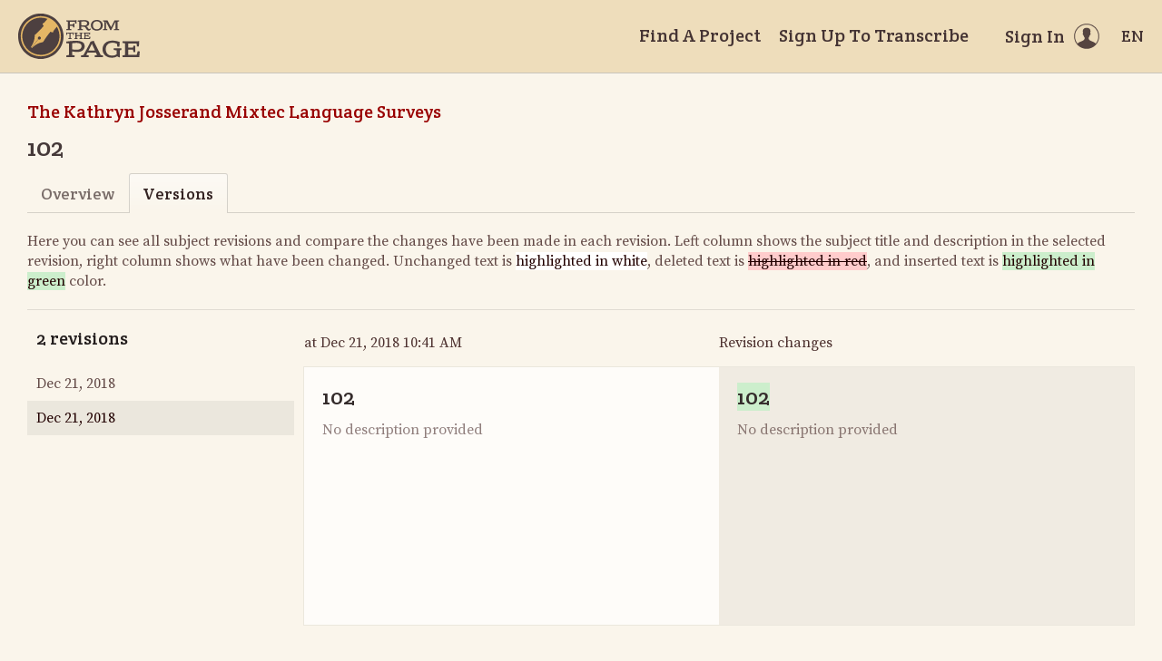

--- FILE ---
content_type: text/html; charset=utf-8
request_url: https://fromthepage.lib.utexas.edu/article_version/show?article_version_id=5919
body_size: 6722
content:
<!DOCTYPE html><html lang="en-US"><head><meta charset="utf-8"><meta http-equiv="X-UA-Compatible" content="IE=edge"><title>Versions - 102 | FromThePage</title><meta name="viewport" content="width=device-width"><meta name="google" content="notranslate"><meta name="description" content="102 - subject versions. 102 - No están secas las plumas del pájaro."><meta name="author" content="FromThePage.com"><meta name="copyright" content="(c) 2026 FromThePage.com"><meta name="verify-v1" content="2pFw887E35Fhfkyj/nFGzyui8dJ4rLbluudrp1mDcj0="><meta name="csrf-param" content="authenticity_token" />
<meta name="csrf-token" content="u/OXjmJ5DKwEDIE/Dx1ZvJoaftQQjsxP0o6px1MW3I+4DE20D5+lAk20XJGZ8t7btA/LM8uTlp+KQqSXcOiJzw==" />
<link rel="shortcut icon" type="image/x-icon" href="/assets/favicon-694316b93124346fbc3b3fb3da08ad33130d9258c96b31d265aef55c481280b7.ico" />
<link rel="stylesheet" media="screen" href="//fonts.googleapis.com/css?family=Source+Serif+Pro:400,700|Crete+Round" />
<link rel="stylesheet" media="screen" href="/assets/application-02e507dc5536a3f1abadf4bc8d8ca826d54d4b0aa8938508256a7fa0e8d7db03.css" /></head><body><div id="flash_wrapper"></div><header class="header"><div class="toolbar"><div class="toolbar_group"><a class="logo" title="Home" aria-label="Home" href="/landing?logo=true"><svg title="Home"><use xlink:href="/assets/symbols-2f9abf8763d55a820c078a617744969bc2abd607a787ecb1c254cfc803265819.svg#logo"></use></svg></a></div><div class="toolbar_group"><a class="header_link" href="/findaproject">Find A Project</a><a class="header_link" href="/sullivant/sign_up">Sign Up To Transcribe</a><a class="header_link header_user" href="/users/sign_in"><span>Sign In</span><svg class="icon"><use xlink:href="/assets/symbols-2f9abf8763d55a820c078a617744969bc2abd607a787ecb1c254cfc803265819.svg#header-user"></use></svg></a><dl class="dropdown right"><dt class="header_link header_locale" tabindex="0"><span><img src="/assets/icons/globe.svg" alt=""><big> EN</big></span></dt><dd><a href="/user/choose_locale/de">Deutsch</a><a href="/user/choose_locale/en">English</a><a href="/user/choose_locale/es">Español</a><a href="/user/choose_locale/fr">Français</a><a href="/user/choose_locale/pt">Português</a></dd></dl></div></div></header><main class="wrapper"><ul class="breadcrumbs"><li><a href="/sullivant/the-kathryn-josserand-mixtec-language-surveys">The Kathryn Josserand Mixtec Language Surveys</a></li></ul><h1 lang="en" dir="ltr" class="ltr">102</h1><div class="tabs"><a href="/sullivant/the-kathryn-josserand-mixtec-language-surveys/article/6079">Overview</a><a class="active">Versions</a></div><p class="diff-help">Here you can see all subject revisions and compare the changes have been made in each revision. Left column shows the subject title and description in the selected revision, right column shows what have been changed. Unchanged text is <span>highlighted in white</span>, deleted text is <del>highlighted in red</del>, and inserted text is <ins>highlighted in green</ins> color.</p><table class="diff-versions" data-fullheight="{ &quot;bottom&quot;: 30, &quot;cssrule&quot;: &quot;min-height&quot; }"><tr><th><h5>2 revisions</h5></th><th><a href="/86"></a> at Dec 21, 2018 10:41 AM</th><th>Revision changes</th></tr><tr><td class="diff-list"><div class="scroll-container"><a href="/article_version/show?article_version_id=6141"><time datetime="2018-12-21T20:41:27Z">Dec 21, 2018</time><span></span></a><a class="selected" href="/article_version/show?article_version_id=5919"><time datetime="2018-12-21T16:41:36Z">Dec 21, 2018</time><span></span></a></div></td><td class="diff-version"><h4 data-diff-title="changed" data-empty="Untitled">102</h4><div data-diff-description="changed" data-empty="No description provided"></div></td><td class="diff-version"><h4 data-diff-title="original" data-empty="Untitled"></h4><div data-diff-description="original" data-empty="No description provided"></div></td></tr></table></main><footer class="footer"><div class="footer_links"><div class="footer_nav"><a target="_blank" href="http://content.fromthepage.com/project-owner-documentation/">Documentation</a><a target="_blank" href="http://content.fromthepage.com">Blog</a><a href="https://content.fromthepage.com/about/">About</a><a href="https://content.fromthepage.com/terms-of-service/">Terms &amp; Conditions</a><a href="https://content.fromthepage.com/privacy-policy/">Privacy Policy</a></div><div class="footer_copyright">&copy; 2026 <a href="/">FromThePage</a>. All rights reserved.</div></div><div class="footer_social"><a target="_blank" href="https://www.youtube.com/user/fromthepage"><svg title="Youtube"><use xlink:href="/assets/symbols-2f9abf8763d55a820c078a617744969bc2abd607a787ecb1c254cfc803265819.svg#logo-youtube"></use></svg></a><a target="_blank" href="https://twitter.com/_FromThePage_"><svg title="Twitter"><use xlink:href="/assets/symbols-2f9abf8763d55a820c078a617744969bc2abd607a787ecb1c254cfc803265819.svg#logo-twitter"></use></svg></a><a target="_blank" href="https://www.facebook.com/FromThePageTranscription"><svg title="Facebook"><use xlink:href="/assets/symbols-2f9abf8763d55a820c078a617744969bc2abd607a787ecb1c254cfc803265819.svg#logo-facebook"></use></svg></a><a target="_blank" href="https://www.instagram.com/_fromthepage_/"><svg title="Instagram"><use xlink:href="/assets/symbols-2f9abf8763d55a820c078a617744969bc2abd607a787ecb1c254cfc803265819.svg#logo-instagram"></use></svg></a></div></footer><div class="page-busy-overlay"></div><script src="/assets/application-9f4c16348b8ad5ad935cef71c8c99e8af33e63234881940310f11bba22cb2343.js"></script><script src="/assets/textdiff-2b1909b40e115ddd652295dcfb12e1f8f1b435e436a09295007736d67b4a06f7.js"></script><script>$(function() {
  $('.diff-versions')
    .prettyTextDiff({
      changedContainer:  '[data-diff-title=changed]',
      originalContainer: '[data-diff-title=original]',
      diffContainer:     '[data-diff-title=original]'
    })
    .prettyTextDiff({
      changedContainer:  '[data-diff-description=changed]',
      originalContainer: '[data-diff-description=original]',
      diffContainer:     '[data-diff-description=original]'
    });

  // Awful workaround to make sure containers
  // do not contain empty text nodes
  $('[data-empty]').each(function() {
    $element = $(this);
    if(!$.trim($element.html())) {
      $element.empty();
    }
  });
});</script><script src="https://cdn.jsdelivr.net/npm/popper.js@1.16.1/dist/umd/popper.min.js"></script><script src="https://cdn.jsdelivr.net/npm/tippy.js@6.3.7/dist/tippy.umd.min.js"></script><script src="https://cdn.jsdelivr.net/npm/slick-carousel@1.8.1/slick/slick.min.js"></script></body></html>